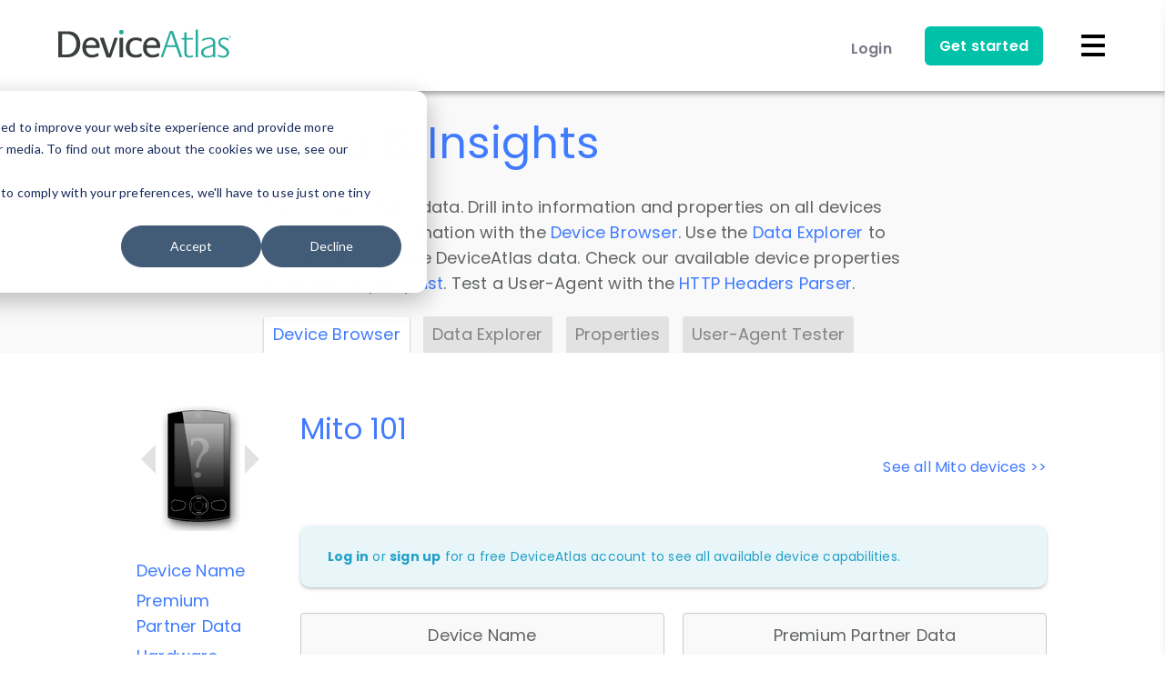

--- FILE ---
content_type: text/html
request_url: https://grok.ie/js-agg/empty.html
body_size: 39
content:
<html>
<head>
</head>
<body>

<script type="text/javascript">

 DeviceValidation = {
     options: {
         licence: 'd2275273d3c430790a37e461e45cc5e3',
         storageType: 'none'
     }
 };
</script>

<script src="https://cdn.devicevalidation.io/latest/dv.min.js" type="text/javascript" defer></script>
</body>
</html>

--- FILE ---
content_type: text/javascript
request_url: https://cdn.devicevalidation.io/latest/dv.min.js
body_size: 62347
content:
/*
 * Copyright 2025 DeviceAtlas Limited. All rights reserved.
 * https://deviceatlas.com 
 */
!function(){var e={92:function(e,t,r){var n=r(782),o=["accelerometer","accessibility-events","ambient-light-sensor","background-sync","camera","clipboard-read","clipboard-write","geolocation","gyroscope","magnetometer","microphone","midi","notifications","payment-handler","persistent-storage","push","speaker-selection"];function i(){return n.collectData((function(){return void 0!==navigator.serviceWorker}))}function a(){if(void 0!==navigator.msSaveBlob)return n.collectData((function(){return navigator.msSaveBlob}))}function c(){return n.collectData((function(){return navigator.maxTouchPoints}))}function u(){return void 0!==navigator.mediaDevices}function s(e){return(e||{}).userAgent}var l=function(){return n.collectData((function(){return navigator.language}))},f=function(){return n.collectData((function(){return navigator.languages}))};function v(e,t){navigator.webkitTemporaryStorage&&navigator.webkitTemporaryStorage.queryUsageAndQuota?navigator.webkitTemporaryStorage.queryUsageAndQuota((function(r,o){t.webkitTemporaryStorage_used=n.collectData((function(){return r})),t.webkitTemporaryStorage_quota=n.collectData((function(){return o})),e&&e.resolve&&e.resolve({webkitTemporaryStorage_used:t.webkitTemporaryStorage_used,webkitTemporaryStorage_quota:t.webkitTemporaryStorage_quota})}),(function(r){t.webkitTemporaryStorage_used=n.collectData((function(){return-1})),t.webkitTemporaryStorage_used.e=!0,t.webkitTemporaryStorage_quota=n.collectData((function(){return-1})),t.webkitTemporaryStorage_quota.e=!0,e&&e.resolve&&e.resolve({webkitTemporaryStorage_used:t.webkitTemporaryStorage_used,webkitTemporaryStorage_quota:t.webkitTemporaryStorage_quota})})):e&&e.resolve&&e.resolve()}function d(e,t){var r=navigator&&!!navigator.permissions,n=r&&!!navigator.permissions.query&&"function"==typeof navigator.permissions.query;if(t.permissions={available:r,query:n,inComplete:[],completed:{},failed:0},!n)return e&&e.resolve&&e.resolve(t.permissions),t.permissions;for(var i=function(e,t,r){r.permissions.failed++,t&&t.resolve&&t.resolve()},a=function(e){return t.permissions.inComplete.push(e),new Promise((function(r,n){navigator.permissions.query({name:e}).then((function(e){!function(e,t,r){if(!e||!e.name||!e.state)return i(0,t,r);var n=e.name,o=r.permissions.inComplete.indexOf(n);if(r.permissions.inComplete.splice(o,1),r.permissions.completed[n]={state:e.state,onChange:!!e.onchange},"notifications"===n)try{r.permissions.completed[n].permission=Notification.permission}catch(e){i(0,null,r)}t&&t.resolve&&t.resolve(r.permissions.completed[n])}(e,{resolve:r},t)})).catch((function(e){i(0,{resolve:r},t)}))}))},c=[],u=0;u<o.length;u++)c.push(a(o[u]));return Promise.all(c).then((function(){e&&e.resolve&&e.resolve(t.permissions)})),t.permissions}function p(e,t){var r=!!navigator.getBattery&&"function"==typeof navigator.getBattery;if(t.getBattery={available:r},!t.getBattery.available)return e&&e.resolve&&e.resolve(t.getBattery),t.getBattery;return navigator.getBattery().then((function(r){t.getBattery.charging=r.charging,t.getBattery.level=r.level,t.getBattery.chargingTime=r.chargingTime,t.getBattery.dischargingTime=r.dischargingTime,e&&e.resolve&&e.resolve(t.getBattery)})).catch((function(){t.getBattery.failed=!0,e&&e.resolve&&e.resolve(t.getBattery)})),t.getBattery}function g(e,t){u()?navigator.mediaDevices.enumerateDevices().then((function(r){for(var n="",o=0;o<r.length;o++)r[o]&&(n=n+r[o].kind+": "+r[o].label+" id = "+r[o].deviceId+"\n");t["navigator.mediaDevices"]=n,e&&e.resolve&&e.resolve(n)})).catch((function(t){e&&e.resolve&&e.resolve()})):e&&e.resolve&&e.resolve()}var m={detectServiceWorker:i,collectMsSaveBlob:a,collectMaxTouchPoints:c,isMediaDevicesAvailable:u,isAppleUserAgent:function(e){var t=s(e);return!!t&&/iPad|iPhone|iPod|Macintosh/.test(t)},getHardwareConcurrency:function(e){return e.hardwareConcurrency},getPlatform:function(e){return e.platform},getUserAgent:s,collectLanguage:l,collectLanguages:f,collectWebkitTemporaryStorageQuota:v,detectPermissionsApi:d,collectBatteryManager:p,collectMediaDevices:g,collect:function(e){if(e)for(var t=[{key:"navigator_language",collection:l},{key:"navigator_languages",collection:f},{key:"navigator_maxTouchPoints",collection:c},{key:"serviceWorker",collection:i},{key:"msSaveBlob",collection:a,conditions:function(e){return void 0!==e}}],r=0;r<t.length;r++){var n=t[r],o=n.conditions||function(){return!0},u=n.collection(e);o(u)&&(e[n.key]=u)}},getCollectionsForAsync:function(){return[{name:"navigator_mediaDevices",collection:g},{name:"navigator_getBattery",collection:p},{name:"navigator_permissions",collection:d},{name:"navigator_webkitTemporaryStorage",collection:v}]}};e.exports=m},565:function(e,t,r){var n=r(782);function o(){return navigator&&navigator.storage&&navigator.storage.getDirectory}function i(){return n.collectData((function(){if(void 0!==o())return!0}))}function a(e,t){return n.collectData((function(){if(e&&void 0!==e[t])return e[t]}))}function c(e,t){navigator&&navigator.storage&&navigator.storage.estimate?navigator.storage.estimate().then((function(r){t.navigator_storage_quota=a(r,"quota"),t.navigator_storage_usage=a(r,"usage"),t.navigator_storage_usageDetails=a(r,"usageDetails"),e&&e.resolve&&e.resolve({navigator_storage_quota:t.navigator_storage_quota,navigator_storage_usage:t.navigator_storage_usage,navigator_storage_usageDetails:t.navigator_storage_usageDetails})})).catch((function(){e&&e.resolve&&e.resolve()})):e&&e.resolve&&e.resolve()}function u(e,t){o()?navigator.storage.getDirectory().then((function(e){t.navigator_storage_getDirectory_access=n.collectData((function(){return e.kind+"_"+e.name}))})).catch((function(e){t.navigator_storage_getDirectory_access=n.collectData((function(){return e.message}))})).finally((function(){e&&e.resolve&&e.resolve(t.navigator_storage_getDirectory_access)})):e&&e.resolve&&e.resolve()}var s={collectNavigatorStorageEstimate:c,collectNavigatorStorageEstimateProperty:a,canAccessStorageGetDirectory:u,detectStorageGetDirectory:i,collect:function(e){for(var t=[{key:"navigator_storage_getDirectory",collection:i}],r=0;r<t.length;r++){var n=t[r],o=n.conditions||function(){return!0},a=n.collection(e);o(a)&&(e[n.key]=a)}},getCollectionsForAsync:function(){return[{name:"navigator_storage",collection:c},{name:"navigator_storage_getDirectory_access",collection:u}]}};e.exports=s},782:function(e){var t=function(){return{a:!1,e:!1}},r={createCommonObject:t,collectData:function(e,t){var r={a:!1,e:!1};try{var n=e(t);void 0!==n&&(r.a=!0,r.v=n)}catch(e){r.e=!0}return r}};e.exports=r},914:function(e,t,r){var n=r(782),o=r(92),i=r(565);e.exports=function(e,t){var r,a=e.window,c=e.document,u=e.navigator,s={},l="1.0.32",f="",v={},d=null,p=null,g=null,m=!1,y=!1,h=!1,b={SERVER_TO_SERVER:0,AUDIO_REF:0},w=!1,S="__",E="DV-VARIANT",j=E+"-"+l+S,O="",D="DA_MESSAGE",_="WAIT_AUDIO_REF",k="ON_LOAD",x={COOKIE:"cookie",LOCAL_STORAGE:"local-storage",NONE:"none"},T={THIRTY_MINUTES_IN_MILLIS:18e5,TWENTY_FOUR_HOURS_IN_MILLIS:864e5,CACHE_KEY:"DV",CACHE_VALUE:"1"},P=null,A=0,C=[],I={},R={},L={OK:200,ACCEPTED:202,BAD_REQUEST:400,CONFLICT:409,GONE:410,UNPROCESSABLE_ENTITY:422,TOO_MANY_REQUEST:429},M=4,N=[function(){return new XMLHttpRequest},function(){return new ActiveXObject("Msxml3.XMLHTTP")},function(){return new ActiveXObject("Msxml2.XMLHTTP.6.0")},function(){return new ActiveXObject("Msxml2.XMLHTTP.3.0")},function(){return new ActiveXObject("Msxml2.XMLHTTP")},function(){return new ActiveXObject("Microsoft.XMLHTTP")}],U=null,B=!1,V={},H=0,F={},W=function(e){return b[e]===t||null===b[e]||b[e]>=10},q=function(e){var r=e||s||{};return r&&(r.s2s||r.serverToServer)||t},G=function(e,t,r){var n=t(r);delete n.info.dataCollectorKey;var o={onSuccess:!!e,method:r&&r.method,serverToServer:!0};if(n.info.serverToServer=!0,xt(n,o),bt(),null==e||"function"!=typeof e)return n;e(n)},K=function(e){C.push(e)},J=function(){C=[],w=!1,X(),Y()},X=function(){I={}},Y=function(){b={SERVER_TO_SERVER:0,AUDIO_REF:0}},z=function(){var e=s&&s.urls||[];return e.length>0?e:he().urls},Q=function(e){var t=e.licence,r=e.onSuccess,n=e.onError,o=e.suppliedPayload,i=e.currentUrl,a=e.resolve,c=e.reject,u=e.urls,l=e&&e.method,f=function(){for(var e=!1,t=0;t<N.length;t++){try{e=N[t]()}catch(e){continue}break}return e}();if(f){w=!0;var v=u||z();i=i||v[A],f.open("POST",i,!0),f.setRequestHeader("Content-Type","application/json"),f.onerror=function(e){K({hostUrl:i,httpStatus:"N/A"});var a={status:f.status,response:f.response};ne(t,r,n,o,a,c,u)},f.onreadystatechange=function(){if(f.readyState===M){var e,o={status:f.status,response:f.response};return f.status===L.OK||f.status===L.ACCEPTED?(ge(o),A=0,J(),r(o),bt(),a?a(o):o):void 0!==(e=f.status)&&[L.CONFLICT,L.GONE,L.TOO_MANY_REQUEST,L.UNPROCESSABLE_ENTITY].indexOf(e)>-1?(A=0,J(),n(o),bt(),c?c(o):o):f.status>=L.BAD_REQUEST?(K({hostUrl:i,httpStatus:f.status}),ne(t,r,n,d,o,c,u)):void 0}};var d=o;d||(d=re({licence:t}));var p={onSuccess:r,onError:n,method:l};s&&(p.storageType=s.sType,p.storageExpiry=s.sExpiry),U&&U.urls&&(p.urls=v),xt(d,p);var g="web";ee(e)&&d.data.telephony.imei&&(g+="-and-imei"),f.setRequestHeader("library-type",g);var m=JSON.stringify(d);f.send(m)}},Z=function(e){var t={},r=e&&e.replace(/\s/g,"")||null;return r&&(t.imei=r,t.tac=r.length>7?r.substring(0,8):r),t},$=function(e){var t=e&&e.licence,r=e&&e.imei,n=e&&e.payload;if(!n||0===Object.keys(n).length)return re({licence:t,imei:r});if(!r||r.length<1)return n;var o=Z(r);return n&&n.data&&!n.data.telephony?n.data.telephony=o:n&&n.data&&n.data.telephony?(n.data.telephony.imei=o.imei,o.tac&&(n.data.telephony.tac=o.tac)):n.data||(n.data={telephony:o}),n},ee=function(e){var r={};return B&&s?r=s:e&&(r=e),!!r.imei||t},te=function(e,t){for(var r=function(e,t,r,n,o){if(t&&t.length<r||t.length>n){var i="Tag "+e+" must be between "+r+" and "+n+" characters";throw o&&(i=i+", "+o),new Error(i)}},n=function(e,t,r,n){if(typeof t!==r){var o="Tag "+e+" must be a "+r;throw n&&(o=o+", "+n),new Error(o)}},o=function(e,t,r){if(Pt(t," ").length<=0){var n="Tag "+e+" must not be empty";throw r&&(n=n+", "+r),new Error(n)}},i=[{id:"tag-key-type",validation:function(){n("key",e,"string",'for key: "'+e+'"')}},{id:"tag-key-length",validation:function(){r("key",e,1,64,'for key: "'+e+'"')}},{id:"tag-key-spaces",validation:function(){o("key",e,'for key: "'+e+'"')}},{id:"tag-key-separator",validation:function(){!function(e,t,r){if(t.indexOf(S)>-1){var n="Tag "+e+' must not contain the separator "__"';throw r&&(n=n+", "+r),new Error(n)}}("key",e,'for key: "'+e+'"')}},{id:"tag-value-type",validation:function(){n("value",t,"string",'for key: "'+e+'"')}},{id:"tag-value-length",validation:function(){r("value",t,1,128,'for key: "'+e+'"')}},{id:"tag-value-spaces",validation:function(){o("value",t,'for key: "'+e+'"')}}],a=0;a<i.length;a++)i[a].validation()},re=function(e){var r=e&&e.licence,n=e&&e.imei;F.payload=Date.now();var i=Et(),f=o.getUserAgent(u),v={info:{version:l,date:ce(),source:"Device Validation Web Client",serverToServer:!1,variants:i.ids,variantCount:i.count},data:{build:{brand:o.getPlatform(u)},cpu:{availableProcessors:o.getHardwareConcurrency(u),numCores:o.getHardwareConcurrency(u)},display:{widthPixels:a.screen.width,heightPixels:a.screen.height,xDpi:a.screen.deviceXDPI,yDpi:a.screen.deviceYDPI},telephony:Z(n),web:{systemUserAgent:f,webviewUserAgent:f,webview:{jsProps:{},contexts:{o:null}}},gpu:{}}};s&&s.tags&&(v.meta||(v.meta={}),v.meta.tags=s.tags),B&&(v.info.legacy=!0),v.errors=C||[],oe(v.data.gpu);var d=yt();return v.data.web.webview.jsProps=we(d),v.data.web.webview.clientSide=mt(),v.data.web.webview.contexts.o=function(){var e=et((function(){if(!Object&&Object.getOwnPropertyDescriptor&&"function"==typeof Object.getOwnPropertyDescriptor)return t;var e=[];return c&&e.push({object:c,name:"document",properties:["readyState","referrer"]}),u&&(e.push({object:u,name:"navigator",properties:["userAgentData","appCodeName","appName","appVersion","brave","buildID","languages","language","platform","userAgent","hardwareConcurrency","deviceMemory","oscpu","webdriver","maxTouchPoints","product","bluetooth","clipboard","connection","cookieEnabled","hid","ink","geolocation","plugins","vendor","vendorSub","permissions","serviceWorker","getBattery"]}),u.permissions&&e.push({object:u.permissions,name:"navigator_permissions",properties:["query"]}),u.userAgentData&&e.push({object:u.userAgentData,name:"navigator_userAgentData",properties:["getHighEntropyValues"]})),a&&(e.push({object:a,name:"window",properties:["indexedDB","performance","innerWidth","innerHeight","outerWidth","outerHeight","isSecureContext","orientation","statusbar","toolbar","visualViewport","chrome","opr","opera","origin","safari","screen","speechSynthesis","ApplePaySession"]}),a.screen&&e.push({object:a.screen,name:"window_screen",properties:["width","height","deviceXDPI","deviceYDPI"]}),a.performance&&a.performance.memory&&e.push({object:a.performance.memory,name:"window_performance_memory",properties:["jsHeapSizeLimit","totalJSHeapSize","usedJSHeapSize"]})),Tt(e)})),r=function(){var e=function(){return WebGLRenderingContext&&WebGLRenderingContext.prototype&&Object&&Object.getOwnPropertyDescriptor?kt(Object.getOwnPropertyDescriptor(WebGLRenderingContext.prototype,"getParameter"),[],["[native code]"]):t};return et(e)}(),n=function(){var e=function(){return HTMLCanvasElement&&HTMLCanvasElement.prototype&&Object&&Object.getOwnPropertyDescriptor?kt(Object.getOwnPropertyDescriptor(HTMLCanvasElement.prototype,"getContext"),[],["[native code]"]):t};return et(e)}();r&&r.a&&((!e||e&&!e.v)&&(e={a:e.a,e:e.e,v:{}}),e.a=e.a||r.a,e.e=e.e||r.e,e.v.WebGLRenderingContext=r);n&&n.a&&((!e||e&&!e.v)&&(e={a:e.a,e:e.e,v:{}}),e.a=e.a||n.a,e.e=e.e||n.e,e.v.HTMLCanvasElement=n);return e}(),Ct()||(v.info.dataCollectorKey=r),Je(),F&&F.init&&F.payload&&(v.info.ttr=F.payload-F.init),F&&F.load&&F.payload&&(v.info.ttl=F.payload-F.load),F&&F.asyncFinished&&(v.info.ttca=F.asyncFinished-F.asyncStart),v},ne=function(e,t,r,n,o,i,a,c){if(ie(a))return A=0,J(),r(o),bt(),i?i(o):o;A++;var u={licence:e,onSuccess:t,onError:r,payload:n,currentUrl:(a||z())[A],overrideLoading:!0,urls:a,method:c};if(ae())return Nt().validateDevice(u).then((function(){}),i);Nt().validateDevice(u)},oe=function(e){var t=c.createElement("canvas"),r=t.getContext("webgl")||t.getContext("experimental-webgl"),n=e||{};if(r){r.getParameter&&(r.VERSION&&r.getParameter(r.VERSION)&&(n.webGlVersion=r.getParameter(r.VERSION)),r.VENDOR&&r.getParameter(r.VENDOR)&&(n.webGlVendor=r.getParameter(r.VENDOR)),r.RENDERER&&r.getParameter(r.RENDERER)&&(n.webGlRenderer=r.getParameter(r.RENDERER)));var o=r.getExtension("WEBGL_debug_renderer_info");o&&(n.vendor=r.getParameter(o.UNMASKED_VENDOR_WEBGL),n.renderer=r.getParameter(o.UNMASKED_RENDERER_WEBGL))}return n},ie=function(e){var t=e||z();return A===t.length-1},ae=function(){try{var e=Promise||a.Promise;if(e)return void 0!==e}catch(e){}return!1},ce=function(){var e=new Date,t=function(e){return e<10?"0"+e:e};return e.getFullYear()+"-"+t(e.getMonth()+1)+"-"+t(e.getDate())+"T"+t(e.getHours())+":"+t(e.getMinutes())+":"+t(e.getSeconds())},ue=function(e){var t={};if(s&&Object.keys(s).length>0)t=s;else if(e){var r=e;"string"==typeof e&&(r=JSON.parse(e)),Object.keys(r).length>0&&(t=r)}return se(t)},se=function(e){var t=e||{},r=Pt(t.sType||t.storageType||null," ");return[x.LOCAL_STORAGE,x.COOKIE,x.NONE].indexOf(r)>-1?r:he().sType},le=function(e){var t=s||e||{};return t.sExpiry||t.storageExpiry||he().sExpiry},fe=function(e){var t=e||s||{};return t&&(t.sKey||t.storageKey)||he().sKey},ve=function(e){return function(e){var t=ue(e.options);if(t===x.NONE)return null;var r={name:e.name,options:e.options},n=null;return t===x.COOKIE?n=de(r):t===x.LOCAL_STORAGE&&(n=pe(r)),n&&"string"==typeof n&&(n=JSON.parse(n)),n}({name:fe(e),options:e})},de=function(e){if(!c.cookie)return null;if(ue(e.options)===x.NONE)return null;for(var t=c.cookie.split(";"),r=e.name,n=0;n<t.length;n++){var o=t[n].split("=");if(2===o.length&&o[0]&&o[0].trim()===r)return o[1]}return null},pe=function(e){if(!localStorage||!localStorage.getItem)return null;if(ue(e.options)===x.NONE)return null;var r=e.name,n=a.localStorage.getItem(r);if(!n)return null;var o="";try{o=JSON.parse(n)}catch(e){return localStorage.removeItem(r),null}if((new Date).getTime()>o.expiry)return localStorage.removeItem(r),null;var i=null;return(o&&o.value!==t||null!==o.value)&&(i=o.value),i},ge=function(e,t){var r=ue(t);r===x.COOKIE?me({options:e,data:e}):r===x.LOCAL_STORAGE&&ye({options:e,data:e})},me=function(e){var r=e.options,n=e.data;if(ue(r)!==x.NONE){var o=new Date,i=fe(),a=le(r);a!==t&&null!==a||(a=T.THIRTY_MINUTES_IN_MILLIS),o.setTime(o.getTime()+a);var u=n||{value:T.CACHE_VALUE};"object"==typeof u&&(u=JSON.stringify(u)),-1===c.cookie.indexOf(i+"="+u)&&(c.cookie=i+"="+u+";expires="+o.toUTCString()+";path=/"),localStorage.removeItem(i)}},ye=function(e){var r=e.options,n=e.data;if(ue(r)!==x.NONE){var o=n||{value:T.CACHE_VALUE};"object"==typeof o&&(o=JSON.stringify(o));var i=fe(),u=le(r);u!==t&&null!==u||(u=T.THIRTY_MINUTES_IN_MILLIS);var s={value:o,expiry:(new Date).getTime()+u};a.localStorage.setItem(i,JSON.stringify(s));var l=JSON.stringify({value:T.CACHE_VALUE}),f=new Date(0).toUTCString();c.cookie=i+"="+l+";expires="+f+";path=/"}};function he(){return{licence:t,method:t,s2s:!1,imei:null,customUrlMode:!1,onSuccess:t,onError:t,urls:["https://api1.devicevalidation.io/check","https://api2.devicevalidation.io/check","https://api3.devicevalidation.io/check"],tags:null,sExpiry:T.THIRTY_MINUTES_IN_MILLIS,sKey:T.CACHE_KEY,sType:x.LOCAL_STORAGE}}var be=function(e){m=!0;var t=e;t||(t={});var r={s2s:q(t),licence:t.licence,onSuccess:t.onSuccess,onError:t.onError,storageType:ue(t)};t&&t.hasOwnProperty("imei")&&(r.imei=t.imei),t&&t.method&&(r.method=t.method);var n=q(r);n&&r.onSuccess?t.hasOwnProperty("imei")?Nt().getDevicePropertiesWithIMEI(r.imei,r):Nt().getDeviceProperties({callback:r.onSuccess,method:r.method}):!n&&function(e){return!!Ct()||!!Mt(e.licence,e)&&e&&e.licence&&"<LICENCE_KEY>"!==e.licence}(r)&&(t.hasOwnProperty("imei")?B||Nt().validateDeviceWithIMEI(r.imei,r):Nt().validateDevice(r))},we=function(e){var t,r,n={};if(e){var c=Object.keys(e);for(t=0;t<c.length;t++)n[c[t]]=e[c[t]]}var s=["deviceMemory","oscpu","platform","productSub","webdriver"];for(t=0;t<s.length;t++)void 0!==u[r=s[t]]&&(n["navigator."+r]=u[r]);"connection"in u&&u.connection.saveData&&(n["navigator.saveData"]=u.connection.saveData);var l=["width","height","availWidth","availHeight"];for(t=0;t<l.length;t++)r=l[t],void 0!==a.screen[r]&&(n["screen."+r]=a.screen[r]);return void 0!==a.ApplePaySession&&(n.applePaySession=!!a.ApplePaySession),n["eval.length"]=eval.toString().length,n.hasVibrationApi="function"==typeof u.vibrate&&!!u.vibrate,n.promises=ae(),n=pt(n),rt(n),nt(n),ot(n),tt(n),Te(n),Pe(n),xe(n),Ae(n),ke(n),Oe(n),Ce(n),ft(n),vt(n),dt(n),Se(n),Ee(n),je(n),st(n),lt(n),ut(n),ct(n),Xe(n),o.collect(n),i.collect(n),Ze(),De(n)},Se=function(e){return e.document_readyState=et((function(){if(c&&c.readyState)return c.readyState})),e},Ee=function(e){void 0!==a.chrome&&(e.window_chrome=et((function(){return!!a.chrome})))},je=function(e){e.window_iframe=et((function(){return a&&a.self!==a.top}))},Oe=function(e){e.window_crypto=et((function(){return at()}))},De=function(e){if(!P)return e||{};for(var t=Object.keys(P),r=0;r<t.length;r++){var n=t[r];n&&(e[n]=P[n])}return e||{}},_e=function(){return"plugins"in u||void 0!==u.plugins},ke=function(e){for(var t=["outerWidth","outerHeight","innerWidth","innerHeight"],r=0;r<t.length;r++){var n=t[r],o=void 0!==a[n]?a[n]:null;e["window_"+n]={a:n in a,v:o}}return e.window_outerWidth&&e.window_outerWidth.a&&e.window_outerHeight&&e.window_outerHeight.a&&(e.window_hidden=0===e.window_outerWidth.v&&0===e.window_outerHeight.v),e},xe=function(e){return e.navigator_plugins=et((function(){if(!_e())return null;for(var e,t=[],r=0;r<u.plugins.length;r++)u.plugins[r]&&t.push((e=u.plugins[r])&&void 0!==e?btoa(e.name+S+e.filename+S+e.description):null);return t})),e},Te=function(e){return e.navigator_vendor=et((function(){return void 0!==u.vendor?u.vendor:null})),e},Pe=function(e){return e.navigator_vendorSub=et((function(){return void 0!==u.vendorSub?u.vendorSub:null})),e},Ae=function(e){return e.navigator_plugins_prototype=et((function(){if(!_e())return null;var e=PluginArray.prototype===Object.getPrototypeOf(u.plugins);return u.plugins.length>0&&(e=e&&Plugin.prototype===Object.getPrototypeOf(u.plugins[0])),e})),e},Ce=function(e){var t={phantom:Fe(["Phantom"]),rhino:Fe(["rhino","spawn"]),buffer:Fe(["Buffer"]),domAutomation:Fe(["domAutomation"]),couch:Fe(["couch","emit"]),cdc:Re(),karma:Ie(),geb:Fe(["geb"]),fminer:Fe(["fmget_targets"]),awesomium:Fe(["awesomium"]),cef:Fe(["RunPerfTest"]),cefsharp:Fe(["Cef"]),webdriver_window:Fe(["lastWatir","driver","asyncScriptInfo","driver"]),webdriver_document:Fe(["lastWatir","driver","asyncScriptInfo","driver"],"document"),window_nightmare:Le(),document_nightmare:Me(),window_selenium:Be(),document_selenium:Ve(),window_cypress:Ne(),document_cypress:Ue(),document:He()},r=e;r||(r={});try{for(var n=Object.keys(t),o=0;o<n.length;o++){var i=n[o];t[i].a&&(r[i]=t[i])}}catch(e){}return r},Ie=function(){return Fe(["karma"])},Re=function(){return Fe(["cdc"])},Le=function(){return Fe(["Nightmare"])},Me=function(){return Fe(["Nightmare"],"document")},Ne=function(){return Fe(["Cypress"])},Ue=function(){return Fe(["Cypress"],"document")},Be=function(){return Fe(["Selenium"])},Ve=function(){return Fe(["Selenium"],"document")},He=function(){return Fe(["func","fn","evaluate","unwrapped","driver","fx","_"],"document")},Fe=function(e,t){for(var r={a:!1,v:[],e:!1},n={},o="document"===t?qe():"navigator"===t?Ge():We(),i=0;i<o.length;i++){var a=o[i];if(a)for(var c=0;c<e.length;c++)try{var u=e[c];a.toLowerCase().indexOf(u.toLowerCase())>-1&&(n[a]=i)}catch(e){r.e=!0}}return r.v=Object.keys(n),r.a=r.v.length>0,r},We=function(e){try{return Ke(e,"window",a)}catch(e){return[]}},qe=function(e){try{return Ke(e,"document",c)}catch(e){return[]}},Ge=function(e){try{return Ke(e,"navigator",u)}catch(e){return[]}},Ke=function(e,t,r){return e&&R[t]&&delete R[t],R[t]||(R[t]=Object.keys(r)),R[t]},Je=function(){if(R)try{for(var e=Object.keys(R),t=0;t<e.length;t++)delete R[e[t]];R={}}catch(e){}},Xe=function(e){a&&a.localStorage&&(e.localStorage=et((function(){try{a.localStorage.setItem("DeviceAssure","1"),a.localStorage.removeItem("DeviceAssure")}catch(e){return"error"}return"available"})))},Ye=function(e,t){if(!a.indexedDB)return t.indexedDB_persistence={a:!1,e:!1},void(e&&e.resolve&&e.resolve(t.indexedDB_persistence));try{var r="DeviceAssure_"+Date.now(),n=a.indexedDB.open(r);n.onupgradeneeded=function(o){!function(e,t,r,n,o){var i=null,a=e&&e.target&&e.target.result||null;try{a.createObjectStore(n,{autoIncrement:!0}).put(new Blob)}catch(e){i=e,e&&e.message?i=e.message:"string"==typeof i&&i.indexOf("BlobURLs are not yet supported")>-1&&(i="BlobURLs are not yet supported")}finally{a&&a.close&&a.close(),t&&t.close&&t.close(),indexedDB&&indexedDB.deleteDatabase&&n&&indexedDB.deleteDatabase(n)}if(i){var c=et((function(){return i}));c.e=!0,o.indexedDB_persistence=c}r&&r.resolve&&r.resolve(o.indexedDB_persistence)}(o,n,e,r,t)}}catch(r){t.indexedDB_persistence={a:!0,e:!0},e&&e.resolve&&e.resolve(t.indexedDB_persistence)}},ze=function(e,t){var r=function(r){t.webkitRequestFileSystem=et((function(){return r})),t.webkitRequestFileSystem.e="error"===r,e&&e.resolve&&e.resolve(t.webkitRequestFileSystem)};a.webkitRequestFileSystem?a.webkitRequestFileSystem(0,1,(function(){r("success")}),(function(){r("error")})):e&&e.resolve&&e.resolve()},Qe=function(e,t){u&&u.userAgentData&&u.userAgentData.getHighEntropyValues?u.userAgentData.getHighEntropyValues([]).then((function(r){t.clientHintsMinimum={a:!0,e:!1,v:r},e&&e.resolve&&e.resolve(t.clientHintsMinimum)})).catch((function(){t.clientHintsMinimum||(t.clientHintsMinimum={}),t.clientHintsMinimum.a=!0,t.clientHintsMinimum.e=!0,e&&e.resolve&&e.resolve(t.clientHintsMinimum)})):e&&e.resolve&&e.resolve()},Ze=function(){P||(P={});for(var e=["DeviceMotionEvent","DeviceOrientationEvent","DeviceMotionEventAcceleration","DeviceMotionEventRotationRate","IdleDetector","DragEvent","GestureEvent"],t=0;t<e.length;t++){var r=e[t];r&&(P[r]={available:!!a[r],requiresPermission:$e(r)})}return P},$e=function(e){return!!e&&"function"==typeof(!!a[e]&&a[e].requestPermission||null)},et=function(e,t){return n.collectData(e,t)},tt=function(e){var t=et((function(){return a.screen.orientation.type}));e.screen_orientation_type=t},rt=function(e){e.brave={available:!1},u.brave&&"function"==typeof u.brave.isBrave&&(e.brave.available=!0)},nt=function(e){e.opera={available:!1},a.opr&&(e.opera.available=!0)},ot=function(e){e.safari={available:!1},a.safari&&"function"==typeof safari.pushNotification&&(e.safari.available=!0)},it=function(){return"sessionStorage"in a&&null!==a.sessionStorage},at=function(){return!(!("crypto"in a)||!a.crypto)&&(!!a.crypto.randomUUID&&!!a.crypto.getRandomValues)},ct=function(e){a.performance&&a.performance.memory&&void 0!==a.performance.memory.jsHeapSizeLimit&&(e.jsHeapSizeLimit=et((function(){if(a.performance&&a.performance.memory)return a.performance.memory.jsHeapSizeLimit})))},ut=function(e){gt(),r&&(e.apple=et((function(){if(r)return r})))},st=function(e){e.browserErrorID=et((function(){return function(){var e=0;try{(-1).toFixed(-1)}catch(t){e=t.message.length}return e}()}))},lt=function(e){e.indexedDB=et((function(){if(void 0!==a.indexedDB)return!0}))},ft=function(e){var t=et((function(){return a.isSecureContext}));e.window_isSecureContext=t},vt=function(e){var t=et((function(){return a.location.origin}));e.window_location_origin=t;var r=et((function(){return a.location.protocol}));e.window_location_protocol=r;var n=et((function(){return a.location.host}));e.window_location_host=n},dt=function(e){var t=et((function(){return a.screen.availTop}));e.screen_availTop=t},pt=function(e){var t=e;t||(t={}),t["document.pictureInPictureElement"]=!!c.pictureInPictureElement||null;var r=!1;(c.pictureInPictureEnabled||!1===c.pictureInPictureEnabled)&&(r=c.pictureInPictureEnabled),t["document.pictureInPictureEnabled"]=r,t["document.webkitCancelFullScreen"]=!!c.webkitCancelFullScreen||null,t["document.webkitExitFullScreen"]=!!c.webkitExitFullScreen||null,t["document.webkitCurrentFullScreenElement"]=!!c.webkitCurrentFullScreenElement||null,t["document.webkitFullscreenElement"]=!!c.webkitFullscreenElement||null;var n=!1;(c.webkitFullscreenEnabled||!1===c.webkitFullscreenEnabled)&&(n=c.webkitFullscreenEnabled),t["document.webkitFullscreenEnabled"]=n;var o=!1;return(c.webkitFullScreenKeyboardInputAllowed||!1===c.webkitFullScreenKeyboardInputAllowed)&&(o=c.webkitFullScreenKeyboardInputAllowed),t["document.webkitFullScreenKeyboardInputAllowed"]=o,t["navigator.standalone"]=void 0!==u.standalone?u.standalone:null,t},gt=function(){void 0===r&&(r=o.isAppleUserAgent(u))},mt=function(){return"string"!=typeof(f=It().getPropertiesAsString&&It().getPropertiesAsString()||"")&&(f=""),f},yt=function(){var e=It().getProperties&&It().getProperties()||{};return"object"!=typeof e&&(e={}),e};function ht(){var e=function(){if(at())return a.crypto.randomUUID();try{var e=(new Date).getTime(),t="undefined"!=typeof performance&&performance.now&&1e3*performance.now()||0;return"xxxxxxxx-xxxx-4xxx-yxxx-xxxxxxxxxxxx".replace(/[xy]/g,(function(r){var n=16*Math.random();return e>0?(n=(e+n)%16|0,e=Math.floor(e/16)):(n=(t+n)%16|0,t=Math.floor(t/16)),("x"===r?n:3&n|8).toString(16)}))}catch(e){}return""}();if(!e)return Date.now();if(!it())return e;for(var t=Object.keys(a.sessionStorage),r=0;r<t.length;r++){var n=t[r];n.indexOf(St())>-1&&a.sessionStorage.removeItem(n)}var o={completed:!1,date:Date.now()};return a.sessionStorage.setItem(St()+e,JSON.stringify(o)),e}function bt(){if(it()){try{var e=wt(),t=a.sessionStorage.getItem(e);if(t){var r=JSON.parse(t);r.completed=!0,a.sessionStorage.setItem(e,JSON.stringify(r))}}catch(e){a.sessionStorage.setItem(wt(),JSON.stringify({completed:!0,error:!0,date:Date.now()}))}!function(){if(O="",!it())return;var e,t=[],r=!0,n=Object.keys(a.sessionStorage);for(e=0;e<n.length;e++){var o=n[e];if(o.indexOf(E)>-1){t.push(o);var i=a.sessionStorage.getItem(o);if(i)if(!JSON.parse(i).completed){r=!1;break}}}if(r)for(e=0;e<t.length;e++)a.sessionStorage.removeItem(t[e])}()}}function wt(){return St()+O}function St(){return j}var Et=function(){var e="",t=0;if("sessionStorage"in a){for(var r=Object.keys(a.sessionStorage),n=0;n<r.length;n++){var o=r[n];if(o.indexOf(E)>-1){var i=o.split(S);if(i.length>1)e=e+i[i.length-1]+S,t++}}e.length>2&&(e=e.substring(0,e.length-2))}return{ids:e,count:t}};function jt(e,t){return t||(t=_),{isFirst:1===e,date:Date.now(),attempt:e,present:!1,type:t}}function Ot(e,t){H++,Rt().collect(D,!0)}function Dt(){var e=yt(),t=e&&e.audioRef||null;return!([null,"null","",0].indexOf(t)>-1)&&!!(t+"").trim()}function _t(e,t,n){if(!n||n===D||r&&!h&&!W("AUDIO_REF")){h=!0,b.AUDIO_REF++,(!e||e<1)&&(e=30);setTimeout((function(){if(h=!1,r){var o=I.audioRef?I.audioRef:[],i=jt(o.length+1,_);i.present=Dt(),o.push(i),I.audioRef=o;var a=W("AUDIO_REF");i.present||a?(t||a)&&be(s,n):_t(e,t,_)}}),e)}}function kt(e,t,r){var n,o;e&&(n={},t&&-1!==t.indexOf("enumerable")||(n.enumerable=e.enumerable),t&&-1!==t.indexOf("writable")||(n.writable=e.writable),t&&-1!==t.indexOf("configurable")||(n.configurable=e.configurable),(!t||-1===t.indexOf("get"))&&void 0!==e.get&&e.get.toString().indexOf("[native code]")<0&&(n.getter=e.get.toString()),(!t||-1===t.indexOf("set"))&&void 0!==e.set&&e.set.toString().indexOf("[native code]")<0&&(n.setter=e.set.toString()),t&&-1!==t.indexOf("value")||void 0===e.value||(o="object"==typeof e.value?JSON.stringify(e.value):e.value.toString(),n.value=o));return n}function xt(e,t){if(e&&e.data&&e.data.web&&e.data.web.webview&&e.data.web.webview.jsProps){var r=et((function(t){if(t){var r,n;e.data.telephony&&(r=e.data.telephony.imei),e.info&&e.info.serverToServer&&(n=e.info.serverToServer);var o={method:t.method||"onPropertiesUpdate",onSuccess:!!t.onSuccess,onError:!!t.onError,storageType:t.storageType,storageExpiry:t.storageExpiry};if(V)for(var i=Object.keys(V),a=0;a<i.length;a++){var c=i[a];o[c]=V[c]}return t.urls&&(o.urls=t.urls),void 0!==n&&(o.serverToServer=n),void 0!==r&&(o.imei=!!r&&r.toString()),e.info&&e.info.legacy&&(o.legacy=!0),o}}),t);r&&e&&e.data&&e.data.web&&e.data.web.webview&&e.data.web.webview.jsProps&&(e.data.web.webview.jsProps.configs=r)}}var Tt=function(e){if(!e||e.length<1)return t;var r,n,o,i=function(e){var r=e.object,n=e.prop,o=Object.getOwnPropertyDescriptor(r,n),i=kt(o,["enumerable","writable","configurable"]);return i?(o.writable&&(i.writable=o.writable.toString()),Object.keys(i).length>0?i:t):t};for(n=0;n<e.length;n++){var a=e[n].object,c=e[n].name,u=e[n].properties||[];for(o=0;o<u.length;o++){var s={object:a,prop:u[o]},l=et(i,s);l&&l.a&&(r||(r={}),r[c+"_"+s.prop]=l)}}return r};function Pt(e,r){var n=function(e,r){if(null===e||e===t||"string"!=typeof e)return null;for(;e.charAt(0)===(r||" ");)e=e.slice(1);return e}(e,r);return function(e,r){if(null===e||e===t||"string"!=typeof e)return null;for(;e.charAt(e.length-1)===(r||" ");)e=e.slice(0,-1);return e}(n,r)}function At(e,t){var r=null;if(a.DeviceValidation&&a.DeviceValidation.options?r=a.DeviceValidation.options:t&&(r=t),r){U={};var n=he();if(!0===r.serverToServer&&(n.s2s=r.serverToServer,U.s2s=!0),r.licence&&(n.licence=Pt(r.licence," "),U.licence=!0),r.hasOwnProperty("imei")?(n.imei=r.imei,U.imei=!0):delete n.imei,r.urls&&r.urls.length>0){for(var o=[],i=0;i<r.urls.length;i++)if(r.urls[i]){var c=Pt(r.urls[i]," ");c&&o.push(c)}n.urls=o,n.customUrlMode=!0,delete n.licence,U.urls=!0}r.onSuccess&&(n.onSuccess=r.onSuccess,U.onSuccess=!0),r.onError&&(n.onError=r.onError,U.onError=!0);var u=Pt(r.storageType," ");if([x.COOKIE,x.LOCAL_STORAGE,x.NONE].indexOf(u)>-1&&(n.sType=u,U.sType=!0),n.sType!==x.NONE&&r.storageExpiry&&r.storageExpiry>0&&r.storageExpiry<=T.TWENTY_FOUR_HOURS_IN_MILLIS&&(n.sExpiry=r.storageExpiry,U.sExpiry=!0),t&&t.method&&(n.method=t.method),t&&t.tags&&(n.tags=function(e){if(!e||e.length<=0)return null;for(var t=null,r=0;r<e.length;r++){var n=e[r];if(!n)throw new Error("Missing tag arguments");if(!n.hasOwnProperty("key"))throw new Error('Missing tag property "key"');if(!n.hasOwnProperty("value"))throw new Error('Missing tag property "value"');if(n.hasOwnProperty("key")&&n.hasOwnProperty("value")){te(n.key,n.value),t||(t={});var o=Pt(n.key," ");t[r+S+o]=Pt(n.value," ")}}if(!t||Object.keys(t).length<=0)throw new Error("Invalid tag arguments");return t}(t.tags)),U.licence&&U.urls)throw new Error("Licence key cannot be used in conjunction with custom urls");return O=ht(),s=n,e}}function Ct(){return s&&!s.licence&&s.customUrlMode||!1}function It(){return g||(g={}),g}function Rt(){return p||((p={}).createPromiseCollection=function(e){return e&&"function"==typeof e.collection&&ae()?new Promise((function(t,r){P||(P={}),e.collection({resolve:t,reject:r},P)})):null},p.getAsyncProperties=function(){var e,t=[{name:"client_hint_lies",collection:Qe},{name:"window_webkitRequestFileSystem",collection:ze},{name:"window_indexedDB_createObjectStore",collection:Ye}],r=i.getCollectionsForAsync();for(e=0;e<r.length;e++)t.push(r[e]);for(r=o.getCollectionsForAsync(),e=0;e<r.length;e++)t.push(r[e]);return t},p.collectProperties=function(e){if(!P&&ae()){P||(P={});for(var t=p.getAsyncProperties(),r=[],n=0;n<t.length;n++){var o=p.createPromiseCollection(t[n]);o&&r.push(o)}var i=new Promise((function(e,t){setTimeout((function(){P.promiseTimeout=!0,e({timeout:!0})}),800)}));F.asyncStart=Date.now(),Promise.race([Promise.all(r),i]).then((function(t){F.asyncFinished=Date.now();var r={asyncStart:F.asyncStart,asyncFinished:F.asyncFinished};t&&t.timeout&&(r.timeout=!0),e(r)}))}else e()},p.collect=function(e,t){Rt().collectProperties((function(){if(gt(),e||(e=k),e!==k&&t||!q(s)){var n;if(r){var o=I.audioRef?I.audioRef:[],i=jt(o.length+1,e);i.present=Dt(),o.push(i),I.audioRef=o,n=i.present}else n=t&&(!r||Dt());n?be(s):_t(30,t,e)}}))}),p}function Lt(e,t){for(var r=[{message:"IMEI is not a string.",valid:function(t){return"string"==typeof e}},{message:"IMEI is not present, please provide one.",valid:function(e){return!(!Pt(e," ")||!ee(t))}}],n=0;n<r.length;n++)if(!r[n].valid(e)){var o={message:r[n].message};if(t&&t.onError)return t.onError(o),!1;throw o}return!0}function Mt(e,t){if(Ct())return!0;for(var r=[{message:"Invalid licence key.",valid:function(e){return"string"==typeof e}},{message:"Invalid licence key.",valid:function(e){return!(!e||e.indexOf("LICENCE")>-1)}},{message:"Invalid licence key.",valid:function(e){var t=Pt(e," ");return!(!t||!t.length)}}],n=0;n<r.length;n++)if(!r[n].valid(e)){var o={message:r[n].message};if(t&&t.onError)return t.onError(o),!1;throw o}return!0}function Nt(){return d||((d={}).getDeviceProperties=function(e){var r=e&&e.callback||t;if(!r||m||y)return G(r,re,e);y=!0,setTimeout((function(e,t,r){return G(e,t,r)}),1e3,r,re,e)},d.getDevicePropertiesWithIMEI=function(e,t){var r=t||{},n=r&&r.onSuccess||null;if(Lt(e,r)){if(!n||m||y)return G(n,$,r);y=!0,setTimeout((function(e,t,r){return G(e,t,r)}),1e3,n,$,t)}},d._loadLegacy=function(e){var t=he();return delete t.licence,e.licence&&(t.licence=e.licence),delete t.urls,e.urls&&(t.urls=e.urls),t.onSuccess=e.onSuccess||t.onSuccess,t.onError=e.onError||t.onError,t.storageType=e.storageType,t.storageExpiry=e.storageExpiry,delete t.imei,e.imei&&(t.imei=e.imei),e.serverToServer&&(t.serverToServer=e.serverToServer),B=!0,d.load(t)},d.load=function(e){F.load=Date.now(),O||(O=ht());var t=e||null;if(x.NONE===se(t))U=null,s={},v.options=null;else{var r=ve(t);if(t&&r&&"function"==typeof t.onSuccess&&!q(t))return t.onSuccess(r),bt(),v}return a.DeviceAtlasCollector||function(){var e={onPropertiesUpdate:Ot,cacheType:"none",dontStopPropertyUpdateEvents:!1,waitMilliSecondsToBulkSendProperties:1};a.DeviceAtlasCollector=e;var t=function(e){var t={};function r(n){if(t[n])return t[n].exports;var o=t[n]={i:n,l:!1,exports:{}};return e[n].call(o.exports,o,o.exports,r),o.l=!0,o.exports}return r.m=e,r.c=t,r.d=function(e,t,n){r.o(e,t)||Object.defineProperty(e,t,{enumerable:!0,get:n})},r.r=function(e){"undefined"!=typeof Symbol&&Symbol.toStringTag&&Object.defineProperty(e,Symbol.toStringTag,{value:"Module"}),Object.defineProperty(e,"__esModule",{value:!0})},r.t=function(e,t){if(1&t&&(e=r(e)),8&t)return e;if(4&t&&"object"==typeof e&&e&&e.__esModule)return e;var n=Object.create(null);if(r.r(n),Object.defineProperty(n,"default",{enumerable:!0,value:e}),2&t&&"string"!=typeof e)for(var o in e)r.d(n,o,function(t){return e[t]}.bind(null,o));return n},r.n=function(e){var t=e&&e.__esModule?function(){return e.default}:function(){return e};return r.d(t,"a",t),t},r.o=function(e,t){return Object.prototype.hasOwnProperty.call(e,t)},r.p="",r(r.s=2)}([function(e,t,r){"use strict";r.r(t);var n=function(e){return"string"==typeof e&&e&&(e=function(e){return(e+"").replace(/"/g,'\\"')}(e=function(e){return(e+"").replace(/\\/g,"\\\\")}(e))),e},o=function(e){if(void 0!==(t=e)&&Array.isArray(t))return(function(e){return e.map((function(e){return'"'+n(e.brand)+'";v="'+e.version+'"'})).join(", ")}(e)+"").replace(/:/g," ");var t};function i(e){return void 0!==e&&""!==e?'"'+n(e)+'"':e}var a=new Promise((function(e){var t=u&&u.userAgentData,r=function(r){var n={},a=encodeURIComponent(i(t.platform)),c=encodeURIComponent(o(t.brands));void 0!==t.mobile&&(n.requestingMobileUx=t.mobile),void 0!==a&&(n["ch.platform"]=a),void 0!==c&&(n["ch.browserList"]=c),e(n)};if(t)try{t.getHighEntropyValues(["architecture","bitness","brands","mobile","model","platform","platformVersion","uaFullVersion,","fullVersionList"]).then((function(t){var r={platformArchitecture:t.architecture,requestingMobileUx:t.mobile,"ch.model":encodeURIComponent(i(t.model)),"ch.platform":encodeURIComponent(i(t.platform)),"ch.browserList":encodeURIComponent(o(t.brands)),"ch.browserFullVersionList":encodeURIComponent(o(t.fullVersionList)),"ch.platformVersion":encodeURIComponent(i(t.platformVersion)),"ch.bitness":t.bitness},n={};for(var a in r)null!=r[a]&&"undefined"!==r[a]&&"null"!==r[a]&&(n[a]=r[a]);e(n)})).catch(r)}catch(e){r()}else e({})}));t.default=a},function(e,t,r){"use strict";r.r(t),t.default=function(){return!!a.addEventListener}},function(e,t,r){"use strict";r.r(t),r.d(t,"cacheProperty",(function(){return U}));var n=r(8),o=r.n(n),i=r(10),u=r(13),s=3,l=["ch.model","ch.platform","ch.browserList","ch.browserFullVersionList","ch.platformVersion"],f=function(e,t,r){for(var n in void 0===t&&(t=!1),void 0===r&&(r={}),e){var o=t?t+"."+n:n,i=e[n],a=typeof e[n];"object"!==a||Array.isArray(i)?"function"!==a&&"undefined"!==a&&(r[o]=i):f(i,o,r)}return r},v=function(e,t,o){void 0===t&&(t=function(e){void 0===e&&(e=["_uaVerRef","audioRef","ch.bitness","ch.browserFullVersionList","ch.browserList","ch.model","ch.platform","ch.platformVersion","connectionType","cookieSupport","css.animations","css.columns","css.transforms","css.transitions","ddg","deviceAspectRatio","devicePixelRatio","displayColorDepth","downlink","effectiveConnectionType","flashCapable","html.audio","html.canvas","html.inlinesvg","html.svg","html.video.ap4x","html.video.av1","html.video.av1016M08","html.video","js.accessDom","js.applicationCache","js.battery","js.deviceMotion","js.deviceOrientation","js.forceTouch","js.geoLocation","js.indexedDB","js.json","js.localStorage","js.modifyCss","js.modifyDom","js.querySelector","js.sessionStorage","js.supportBasicJavaScript","js.supportConsoleLog","js.supportEventListener","js.supportEvents","js.touchEvents","js.webGl","js.webGlRenderer","js.webSockets","js.webSqlDatabase","js.webWorkers","js.xhr","mouseActivity","orientation","platformArchitecture","rendererRef","requestingMobileUx","roundTripTime","saveData","screenWidthHeight","timeZone","usableDisplayHeight","usableDisplayWidth","userMedia"]);var t={};e.map((function(e){t[e]=r(17)("./"+e+".js").default}));var o=function(){};return n.criticalProperties.map((function(e){t[e]=t[e]||o})),t}()),void 0===o&&(o=!1);var i=function(r){var n,i=e[r];if(i||!t.hasOwnProperty(r))return 1;var a=t[r],c=a.length<=1;try{n=a(i,(function(e){B.cacheProperty(r,e,i)}),e)}catch(e){B.debug(e)}(o||c)&&B.cacheProperty(r,n,i)};for(var a in t)i(a)},d=function(e,t,r,n,o){var s;switch(e){case"cookie":s=function(e){if(!Object(i.default)())return"";for(var t=e+"=",r=c.cookie.split(";"),n=0;n<r.length;n++){for(var o=r[n];" "===o.charAt(0);)o=o.substring(1);if(0===o.indexOf(t)){var a=o.substring(t.length,o.length);'"'===a.charAt(0)&&(a=a.substr(1));var u=a.length-1;return'"'===a[u]&&(a=a.substring(0,u)),a}}return""}(n);break;case"local-storage":s=function(e){if(!Object(u.default)())return"";var t=a.localStorage.getItem(e);if(!t)return"";var r="";try{r=JSON.parse(t)}catch(t){return localStorage.removeItem(e),""}return(new Date).getTime()>r.expiry?(localStorage.removeItem(e),""):r.value}(t);break;default:return}return function(e,t){if(!e||""===e)return t;for(var r=e.replace(/\%7C/g,"|").split("|"),n=0;n<r.length;n++){var o=r[n],i=o.indexOf("%3A"),a=!0;-1===i&&(a=!1,i=o.indexOf(":"));var c=o.substr(0,1),u=o.substr(1,i-1);if("timeTook"!==u){var s=o.substring(i+(a?3:1));switch(-1===l.indexOf(u)&&(s=decodeURIComponent(s)),c){case"i":t[u]=1*s;break;case"b":t[u]=!!(1*s);break;default:t[u]=s}}}return t}(s,o)},p=(new Date).getTime(),g=void 0!==a&&a.DeviceAtlasCollector||{},m="function"==typeof g.debug?g.debug:g.debug&&console&&console.log?console.log:function(){},y=g.properties||{},h=g.cacheKey||"DAPROPS",b=g.cookieName||"DAPROPS",w=g.cacheType||"cookie",S=g.criticalProperties||o.a.criticalProperties,E=g.waitMilliSecondsToBulkSendProperties||3e3,j=g.cookieExpiryDays||1,O=g.cacheExpiryDays||1,D=g.dontStopPropertyUpdateEvents||!1,_=void 0!==g.encodeCookieValue&&Boolean(g.encodeCookieValue),k=g.cookieDomain||null,x=g.cookiePath||"/",T="function"==typeof g.onPropertiesUpdate?g.onPropertiesUpdate:function(){},P=!1,A=function(e,t){P&&!D||(T(e,t),P=!0)},C=[],I=!1,R=function(e,t){(function(e,t){if(!Array.isArray(e)||!Array.isArray(t))return!1;for(var r=0;r<e.length;r++)if(!~t.indexOf(e[r]))return!1;return!0})(S,C)&&(I&&(clearTimeout(I),I=!1),A(e,t))},L=function(){return(new Date).getTime()-p+"ms"},M=function(){return function(e){var t,r,n="";for(var o in e)e.hasOwnProperty(o)&&"timeTook"!==o&&"S"!==o&&"E"!==o&&(n+=(t="boolean"==typeof(r=e[o])?"b":"number"==typeof r&&r%1==0?"i":"s")+o+":"+("b"===t?e[o]+0:e[o])+"|");return"bS:0|"+n+"bE:0"}(N)},N={csVersion:"2.6"},U=function(e,t,r){if(C.push(e),void 0!==t&&null!=t&&t!==r)switch("object"==typeof t?function(e,t,r){var n=f(t,e),o=void 0;for(var i in n)if(void 0!==n[i]){var a=i.indexOf("._.");r[~a?i.substring(a+s):i]=n[i],o=o||!!n[i]}}(e,t,N):N[e]=t,w){case"cookie":!function(e,t){var r=t.cookieName,n=t.cookieExpiryDays,o=t.cookieDomain,a=t.cookiePath,u=t.encodeCookieValue;if(!Object(i.default)())return!1;var s=new Date;s.setDate(s.getDate()+n);var f="";null!=o&&(f=";domain="+o),u&&(e=e.split("|").map((function(e){var t=e.split(":",2),r=t[0].substring(1);return-1===l.indexOf(r)&&(t[1]=encodeURIComponent(t[1])),t.join("%3A")})).join("%7C")),c.cookie=r+'="'+e.replace(/;/g,"~")+'";expires='+s.toUTCString()+";path="+a+f}(M(),{cookieName:b,cookieDomain:k,cookieExpiryDays:j,cookiePath:x,encodeCookieValue:_});break;case"local-storage":!function(e,t,r){if(!Object(u.default)())return!1;var n=(new Date).getTime()+864e5*r;a.localStorage.setItem(t,JSON.stringify({value:e,expiry:n}))}(M(),h,O)}N.timeTook=L(),R(N,M())},B=t.default={cookieName:b,cookieDomain:k,cookieExpiryDays:j,cookiePath:x,onPropertiesUpdate:T,csVersion:"2.6",getPropertiesAsString:M,getProperties:function(){return N},properties:N,debug:m,cacheProperty:U},V=!0;try{V=!0}catch(e){}V&&(d(w,h,0,b,N),C.push.apply(C,Object.keys(N)),v(N),v(N,y,!0),I=setTimeout((function(){N.timeTook=L(),A(N,M())}),E))},function(e,t,r){"use strict";var n=r(11),o=(r(2),["Webkit","Moz","O","ms","Khtml"]);t.a=function(e){var t=e.charAt(0).toUpperCase()+e.substr(1),r=(e+" "+o.join(t+" ")+t).split(" ");return Object(n.a)(r)}},function(e,t,r){"use strict";t.a=function(e){if(c.createElement)try{var t=c.createElement("video");if(t.canPlayType)switch(t.canPlayType(e)){case"":return!1;case"probably":return!0}}catch(e){}}},function(e,t,r){"use strict";var n=["webkit","moz","o","ms","khtml"];t.a=function(e,t){if(e[t])return!0;for(var r=t.charAt(0).toUpperCase()+t.substr(1),o=-1,i=n.length;++o<i;)if(e[n[o]+r])return!0;return!1}},function(e,t,r){"use strict";r.r(t);var n=u&&u.connection||{};t.default=n},function(e,t,r){"use strict";r.r(t),t.default=function(){return!!a.CanvasRenderingContext2D}},function(e,t){e.exports={criticalProperties:["deviceAspectRatio","devicePixelRatio","js.webGlRenderer","screenWidthHeight","rendererRef","audioRef","js.deviceMotion","html.video.ap4x","html.video.av1","ch.bitness","ch.browserFullVersionList","ch.browserList","ch.model","ch.platform","ch.platformVersion","html.video.av1016M08","usableDisplayWidth","usableDisplayHeight","_uaVerRef"]}},function(e,t,r){"use strict";t.a=function(e,t){t=t||5381;for(var r=0;r<e.length;r++)t=33*t^e.charCodeAt(r);return String(t>>>0)}},function(e,t,r){"use strict";r.r(t),t.default=function(){return void 0===u.cookieEnabled&&"string"==typeof c.cookie||!!u.cookieEnabled}},function(e,t,r){"use strict";var n=r(2);t.a=function(e){if(!c.createElement)return null;if(null==n.default.divStyle&&(n.default.divStyle=c.createElement("div").style),void 0===n.default.divStyle)return null;for(var t in e)if(void 0!==n.default.divStyle[e[t]])return!0;return!1}},function(e,t,r){"use strict";t.a=function(e,t){if(void 0!==a.matchMedia)for(var r in t)if(a.matchMedia("("+e+":"+t[r]+")").matches)return t[r]+""}},function(e,t,r){"use strict";r.r(t),t.default=function(){try{return!!localStorage.getItem}catch(e){return!1}}},function(e,t,r){"use strict";var n,o=r(16),i=r.n(o);t.a=function(){if(void 0!==n)return n;var e=visualViewport.scale,t=c.createElement("div");t.style.cssText="position: fixed; top: 0; left: 0; width: 100vw; height: 100vh; z-index: -9996; display: block;",c.body.insertBefore(t,c.body.firstChild);var r=t.getBoundingClientRect();t.remove();var o=Math.round(r.width*e),a=Math.round(r.height*e);return n=o<a?{width:o,height:a}:{width:a,height:o},i()({},n)}},function(e,t,r){"use strict";r.r(t),t.default=function(){try{return a.screen.width+"/"+a.screen.height}catch(e){}}},function(e,t){function r(){return e.exports=r=Object.assign?Object.assign.bind():function(e){for(var t=1;t<arguments.length;t++){var r=arguments[t];for(var n in r)({}).hasOwnProperty.call(r,n)&&(e[n]=r[n])}return e},e.exports.__esModule=!0,e.exports.default=e.exports,r.apply(null,arguments)}e.exports=r,e.exports.__esModule=!0,e.exports.default=e.exports},function(e,t,r){var n={"./_uaVerRef.js":18,"./audioRef.js":19,"./ch.bitness.js":20,"./ch.browserFullVersionList.js":21,"./ch.browserList.js":22,"./ch.model.js":23,"./ch.platform.js":24,"./ch.platformVersion.js":25,"./connectionType.js":26,"./cookieSupport.js":10,"./css.animations.js":27,"./css.columns.js":28,"./css.transforms.js":29,"./css.transitions.js":30,"./ddg.js":31,"./deviceAspectRatio.js":32,"./devicePixelRatio.js":33,"./displayColorDepth.js":34,"./downlink.js":35,"./effectiveConnectionType.js":36,"./flashCapable.js":37,"./html.audio.js":38,"./html.canvas.js":7,"./html.inlinesvg.js":39,"./html.svg.js":40,"./html.video.ap4x.js":41,"./html.video.av1.js":42,"./html.video.av1016M08.js":43,"./html.video.js":44,"./js.accessDom.js":45,"./js.applicationCache.js":46,"./js.battery.js":47,"./js.deviceMotion.js":48,"./js.deviceOrientation.js":49,"./js.forceTouch.js":50,"./js.geoLocation.js":51,"./js.indexedDB.js":52,"./js.json.js":53,"./js.localStorage.js":13,"./js.modifyCss.js":54,"./js.modifyDom.js":55,"./js.querySelector.js":56,"./js.sessionStorage.js":57,"./js.supportBasicJavaScript.js":58,"./js.supportConsoleLog.js":59,"./js.supportEventListener.js":1,"./js.supportEvents.js":78,"./js.touchEvents.js":60,"./js.webGl.js":61,"./js.webGlRenderer.js":62,"./js.webSockets.js":63,"./js.webSqlDatabase.js":64,"./js.webWorkers.js":65,"./js.xhr.js":66,"./mouseActivity.js":67,"./orientation.js":68,"./platformArchitecture.js":69,"./rendererRef.js":70,"./requestingMobileUx.js":71,"./roundTripTime.js":72,"./saveData.js":73,"./screenWidthHeight.js":15,"./timeZone.js":74,"./usableDisplayHeight.js":75,"./usableDisplayWidth.js":76,"./userMedia.js":77};function o(e){var t=i(e);return r(t)}function i(e){if(!r.o(n,e)){var t=new Error("Cannot find module '"+e+"'");throw t.code="MODULE_NOT_FOUND",t}return n[e]}o.keys=function(){return Object.keys(n)},o.resolve=i,e.exports=o,o.id=17},function(e,t,r){"use strict";r.r(t),t.default=function(e){if(void 0!==e)return e;var t=u.userAgent,r=t.indexOf("Version/");if(-1!==r){var n=r+8,o=t.indexOf(" ",n),i=t.slice(n,o),a=parseInt(i,10);if(!Number.isNaN(a))return a}}},function(e,t,r){"use strict";r.r(t);var n=r(9);t.default=function(e,t){if(void 0!==e)return t(e);var r=null;try{if(!(r=new(a.OfflineAudioContext||a.webkitOfflineAudioContext)(1,44100,44100)))return t();var o=r.createOscillator();o.type="triangle",o.frequency.value=1e4;var i=r.createDynamicsCompressor();i.threshold&&(i.threshold.value=-50),i.knee&&(i.knee.value=40),i.ratio&&(i.ratio.value=12),i.reduction&&(i.reduction.value=-20),i.attack&&(i.attack.value=0),i.release&&(i.release.value=.25),o.connect(i),i.connect(r.destination),o.start(0),r.startRendering(),r.oncomplete=function(e){for(var r=!1,o=0;o<e.renderedBuffer.length;o++)r=Object(n.a)(e.renderedBuffer.getChannelData(0)[o].toString(),r);r&&t(r),i.disconnect()}}catch(e){t()}}},function(e,t,r){"use strict";r.r(t),t.default=function(e,t){if(void 0!==e)return t(e);r(0).default.then((function(e){t(e["ch.bitness"])}))}},function(e,t,r){"use strict";r.r(t),t.default=function(e,t){if(void 0!==e)return t(e);r(0).default.then((function(e){t(e["ch.browserFullVersionList"])}))}},function(e,t,r){"use strict";r.r(t),t.default=function(e,t){if(void 0!==e)return t(e);r(0).default.then((function(e){t(e["ch.browserList"])}))}},function(e,t,r){"use strict";r.r(t),t.default=function(e,t){if(void 0!==e)return t(e);r(0).default.then((function(e){t(e["ch.model"])}))}},function(e,t,r){"use strict";r.r(t),t.default=function(e,t){r(0).default.then((function(e){t(e["ch.platform"])}))}},function(e,t,r){"use strict";r.r(t),t.default=function(e,t){if(void 0!==e)return t(e);r(0).default.then((function(e){t(e["ch.platformVersion"])}))}},function(e,t,r){"use strict";r.r(t),t.default=function(){return r(6).default.type}},function(e,t,r){"use strict";r.r(t);var n=r(3);t.default=function(){return Object(n.a)("animationName")}},function(e,t,r){"use strict";r.r(t);var n=r(3);t.default=function(){return Object(n.a)("columnCount")}},function(e,t,r){"use strict";r.r(t);var n=r(11);t.default=function(){return!!Object(n.a)(["transformProperty","WebkitTransform","MozTransform","OTransform","msTransform"])}},function(e,t,r){"use strict";r.r(t);var n=r(3);t.default=function(){return Object(n.a)("transitionProperty")}},function(e,t,r){"use strict";r.r(t),t.default=function(){if(void 0!==u.duckduckgo)return{navigator:!0,platform:u.duckduckgo.platform}}},function(e,t,r){"use strict";r.r(t);var n=r(12),o=r(15);t.default=function(e){if(void 0!==e)return e;var t=["2/3","40/71","3/4","16/9","16/10","375/667","9/16","10/16","375/812","207/448"],r=Object(o.default)();return r&&t.push(r),Object(n.a)("device-aspect-ratio",t)}},function(e,t,r){"use strict";r.r(t),t.default=function(){var e=1;try{e=a.devicePixelRatio}catch(e){}return e+""}},function(e,t,r){"use strict";r.r(t),t.default=function(){return screen.colorDepth}},function(e,t,r){"use strict";r.r(t),t.default=function(){return r(6).default.downlink}},function(e,t,r){"use strict";r.r(t),t.default=function(){return r(6).default.effectiveType}},function(e,t,r){"use strict";r.r(t),t.default=function(){try{if(u.plugins&&u.plugins.length>0&&u.mimeTypes){var e="application/x-shockwave-flash";if(u.mimeTypes[e]&&u.mimeTypes[e].enabledPlugin)return!0}if("function"==typeof ActiveXObject||"object"==typeof ActiveXObject){var t=["ShockwaveFlash.ShockwaveFlash.7","ShockwaveFlash.ShockwaveFlash.7","ShockwaveFlash.ShockwaveFlash"];for(var r in t)try{return new ActiveXObject(t[r]),!0}catch(e){}}}catch(e){}return!1}},function(e,t,r){"use strict";r.r(t),t.default=function(e){if(void 0!==e)return e;if(!c.createElement)return!1;var t=c.createElement("audio");try{if(t.canPlayType){var r={};return r.ogg=""!==t.canPlayType('audio/ogg; codecs="vorbis"'),r.mp3=""!==t.canPlayType("audio/mpeg;"),r.wav=""!==t.canPlayType('audio/wav; codecs="1"'),r.m4a=""!==t.canPlayType("audio/x-m4a;"),r.m4a=""!=t.canPlayType("audio/aac;"),r}}catch(e){}return!1}},function(e,t,r){"use strict";r.r(t),t.default=function(e){if(void 0!==e)return e;if(!c.createElement)return!1;var t=c.createElement("div");return t.innerHTML="<svg/>","http://www.w3.org/2000/svg"==(t.firstChild&&t.firstChild.namespaceURI)}},function(e,t,r){"use strict";r.r(t),t.default=function(){return!!c.createElementNS&&!!c.createElementNS("http://www.w3.org/2000/svg","svg").createSVGRect}},function(e,t,r){"use strict";r.r(t);var n=r(4);t.default=function(e){return void 0!==e?e:Object(n.a)('video/quicktime; codecs="ap4x"')}},function(e,t,r){"use strict";r.r(t);var n=r(4);t.default=function(e){return void 0!==e?e:Object(n.a)('video/mp4; codecs="av01.0.05M.08"')}},function(e,t,r){"use strict";r.r(t);var n=r(4);t.default=function(e){return void 0!==e?e:Object(n.a)('video/mp4; codecs="av01.0.16M.08"')}},function(e,t,r){"use strict";r.r(t),t.default=function(e){if(void 0!==e)return e;if(!c.createElement)return!1;var t=c.createElement("video");try{if(t.canPlayType){var r={};r.ogg=""!==t.canPlayType('video/ogg; codecs="theora"');var n='video/mp4; codecs="avc1.42E01E';return r.h264=""!==t.canPlayType(n+'"')||""!==t.canPlayType(n+', mp4a.40.2"'),r.webm=""!==t.canPlayType('video/webm; codecs="vp8, vorbis"'),r}}catch(e){}return!1}},function(e,t,r){"use strict";r.r(t),t.default=function(){return!!c.getElementById&&!!c.getElementsByTagName&&!!c.getElementsByName}},function(e,t,r){"use strict";r.r(t),t.default=function(){return!!a.applicationCache}},function(e,t,r){"use strict";r.r(t),t.default=function(){var e=u.battery||u.webkitBattery||u.mozBattery;if(e)return e}},function(e,t,r){"use strict";r.r(t),t.default=function(){return!!a.DeviceMotionEvent}},function(e,t,r){"use strict";r.r(t);var n=r(1);t.default=function(e,t){if(void 0!==e)return t(e);if(!Object(n.default)())return t(!1);var r=function(e){null!=e&&null!=e.alpha?t(!0):null==e&&t(!1),a.removeEventListener("deviceorientation",r,{once:!0,capture:!0})};a.addEventListener("deviceorientation",r,{once:!0,capture:!0})}},function(e,t,r){"use strict";r.r(t);var n=r(1);t.default=function(e,t){if(void 0!==e)return t(e);if(!Object(n.default)())return t(!1);var r=!1,o=function(e){switch(e.type){case"touchforcechange":try{var n=e.touches[0];"direct"==n.touchType&&n.force>=.01&&(r=!0,t(!0)),a.removeEventListener("touchforcechange",o,!1)}catch(e){}break;case"touchend":r||t(!1);try{a.removeEventListener("touchend",o,!1)}catch(e){}}};a.addEventListener("touchforcechange",o,{once:!0,capture:!0}),a.addEventListener("touchend",o,{once:!0,capture:!0})}},function(e,t,r){"use strict";r.r(t),t.default=function(){return!!u.geolocation}},function(e,t,r){"use strict";r.r(t);var n=r(5);t.default=function(){return Object(n.a)(a,"indexedDB")}},function(e,t,r){"use strict";r.r(t),t.default=function(){return"object"==typeof JSON&&"function"==typeof JSON.stringify}},function(e,t,r){"use strict";r.r(t),t.default=function(){if(!c.createElement)return!1;var e=c.createElement("div");return"object"==typeof e.style&&void 0!==e.style.display&&(e.style.display="none","none"==e.style.display)}},function(e,t,r){"use strict";r.r(t),t.default=function(){if(!c.createElement||!c.appendChild)return!1;var e=c.createElement("span"),t=c.createElement("div");return t.appendChild(e),t==e.parentNode}},function(e,t,r){"use strict";r.r(t),t.default=function(){return!!c.querySelector}},function(e,t,r){"use strict";r.r(t),t.default=function(){try{return!!sessionStorage.getItem}catch(e){return!1}}},function(e,t,r){"use strict";r.r(t),t.default=function(){return"function"==typeof alert&&"function"==typeof confirm&&"function"==typeof setTimeout&&"function"==typeof setInterval&&!!c.location&&!!c.forms}},function(e,t,r){"use strict";r.r(t),t.default=function(){return"object"==typeof console&&"function"==typeof console.log}},function(e,t,r){"use strict";r.r(t),t.default=function(){return"ontouchstart"in a||u&&u.pointerEnabled&&u.msMaxTouchPoints>1}},function(e,t,r){"use strict";r.r(t),t.default=function(){return!!a.WebGLRenderingContext}},function(e,t,r){"use strict";r.r(t);var n=r(7);t.default=function(e){if(void 0!==e)return e;if(Object(n.default)()){var t=c.createElement("canvas"),r=t.getContext("webgl")||t.getContext("experimental-webgl");if(r){var o=r.getExtension("WEBGL_debug_renderer_info");if(o){var i=r.getParameter(o.UNMASKED_RENDERER_WEBGL);if(i)return i}}}}},function(e,t,r){"use strict";r.r(t);var n=r(5);t.default=function(){return Object(n.a)(a,"WebSocket")}},function(e,t,r){"use strict";r.r(t),t.default=function(){return!!a.openDatabase}},function(e,t,r){"use strict";r.r(t),t.default=function(){return!!a.Worker}},function(e,t,r){"use strict";r.r(t),t.default=function(){return"function"==typeof XMLHttpRequest||"object"==typeof XMLHttpRequest}},function(e,t,r){"use strict";r.r(t);var n=r(1);t.default=function(e,t){if(void 0!==e)return t(e);if(!Object(n.default)())return t(!1);var r=function(){t(!0);try{a.removeEventListener("mousemove",r,!1)}catch(e){}};a.addEventListener("mousemove",r,{once:!0,capture:!0})}},function(e,t,r){"use strict";r.r(t),t.default=function(){return a.orientation}},function(e,t,r){"use strict";r.r(t),t.default=function(e,t){if(void 0!==e)return t(e);r(0).default.then((function(e){var r=e.platformArchitecture;t(r)}))}},function(e,t,r){"use strict";r.r(t);var n=r(7),o=r(12),i=r(9);t.default=function(e){if(void 0!==e)return e;if(Object(n.default)()){var t=c.createElement("canvas"),r=t.getContext("2d"),a="DeviceAtlas";return r.textBaseline="top",r.font="16px 'Arial'",r.textBaseline="alphabetic",r.rotate(.05),r.fillStyle="#f60",r.fillRect(125,1,62,20),r.fillStyle="#069",r.fillText(a,2,15),r.fillStyle="rgba(102, 200, 0, 0.7)",r.fillText(a,4,17),r.shadowBlur=10,r.shadowColor="blue",r.rotate(-.15),r.fillRect(-20,25,234,5),("p3"===Object(o.a)("color-gamut",["p3"])?"1":"0")+Object(i.a)(t.toDataURL())}}},function(e,t,r){"use strict";r.r(t),t.default=function(e,t){if(void 0!==e)return t(e);r(0).default.then((function(e){var r=e.requestingMobileUx;t(r)}))}},function(e,t,r){"use strict";r.r(t),t.default=function(){return r(6).default.rtt}},function(e,t,r){"use strict";r.r(t),t.default=function(){return r(6).default.saveData}},function(e,t,r){"use strict";r.r(t),t.default=function(){var e;if("undefined"!=typeof Intl)return null==(e=Intl.DateTimeFormat())||null==(e=e.resolvedOptions())?void 0:e.timeZone}},function(e,t,r){"use strict";r.r(t);var n=r(14);t.default=function(e){return void 0!==e?e:Object(n.a)().height}},function(e,t,r){"use strict";r.r(t);var n=r(14);t.default=function(e){return void 0!==e?e:Object(n.a)().width}},function(e,t,r){"use strict";r.r(t);var n=r(5);t.default=function(){return Object(n.a)(u,"getUserMedia")}},function(e,t,r){"use strict";r.r(t);var n=function(e,t){if(!c.createElement)return!1;var r=c.createElement(t),n=(e="on"+e)in r;return n||(r.setAttribute||(r=c.createElement("div")),r.setAttribute&&r.removeAttribute&&(r.setAttribute(e,""),n="function"==typeof r[e])),n};t.default=function(){var e={submit:"form",click:"input",change:"input",load:"img",select:"input"};for(var t in e)if(!n(t,e[t]))return!1;return!0}}]).default;g=t}(),U||At(v,t),H>0&&be(t),v},d.init=function(){if(F.init=Date.now(),c&&c.currentScript&&(c.currentScript.async&&(V.async=!0),c.currentScript.defer&&(V.defer=!0),c.currentScript.onload&&(V.onload=!0),c.currentScript.type&&(V.type=c.currentScript.type),c.currentScript.src&&(V.src=btoa(c.currentScript.src))),a.DeviceValidation&&a.DeviceValidation.options){var e=Nt(),t=a.DeviceValidation.options;return e.initDeviceValidation(v),e._loadLegacy(t)}return Nt().initDeviceValidation(v)},d.initDeviceValidation=function(e){return a.DeviceValidation&&a.DeviceValidation.load||(a.DeviceValidation=e),e},d.validateDeviceWithIMEI=function(e,t){var r=t&&t.onSuccess||null,n=t&&t.onError||null,o=t&&t.licence||s&&s.licence||"",i=t&&t.payload||null,a=t&&t.overrideLoading||!1,c=t||{};if(Mt(o,c)&&Lt(e,c))return i=$({licence:o,imei:e,payload:i}),Nt().validateDevice({licence:o,onSuccess:r,onError:n,payload:i,currentUrl:undefined,overrideLoading:a,imei:e,method:t&&t.method})},d.validateDevice=function(e){var r=e&&e.overrideLoading||!1,n=e&&e.onSuccess||function(){},o=e&&e.onError||function(){},i=e&&e.licence||t,a=e&&e.payload||t,c=e&&e.currentUrl||t,u=e&&(e.overridingURLs||e.urls)||t,s=e&&e.imei||t,l=e&&e.method||null,f=ue(e);if(!w||r){var v=ve(),d=x.NONE===f||!v,p={licence:i,onSuccess:n,onError:o,suppliedPayload:a,currentUrl:c,overrideLoading:r,urls:u,imei:s,method:l};return ae()?new Promise((function(e,t){return d?(p.resolve=e,p.reject=t,Q(p)):(bt(),e&&e(v),n&&n(v),v)})):d?Q(p):(n&&n(v),v)}}),d}return v.load=function(e){Nt().load(e)},v.getData=function(e){var t={callback:e,method:"getData"};if(a.DeviceAtlasCollector)return Nt().getDeviceProperties(t);t.serverToServer=!0,t.onSuccess=e,v.load(t)},v.checkIMEI=function(e,t){var r=t||{};if(r.method||(r.method="checkIMEI"),a.DeviceAtlasCollector)return Nt().validateDeviceWithIMEI(e,r);r.imei=e,v.load(r)},v.check=function(e,t,r,n,o,i,c){if(a.DeviceAtlasCollector)return Nt().validateDevice({licence:e,onSuccess:t,onError:r,payload:n,currentUrl:o,overrideLoading:i,urls:c,method:"check"});v.load({licence:e,onSuccess:t,onError:r,method:"check"})},Nt().init()}({window:window,document:document,navigator:navigator})},922:function(e,t,r){r(914)}},t={};(function r(n){var o=t[n];if(void 0!==o)return o.exports;var i=t[n]={exports:{}};return e[n](i,i.exports,r),i.exports})(922)}();
//# sourceMappingURL=dv.min.js.map